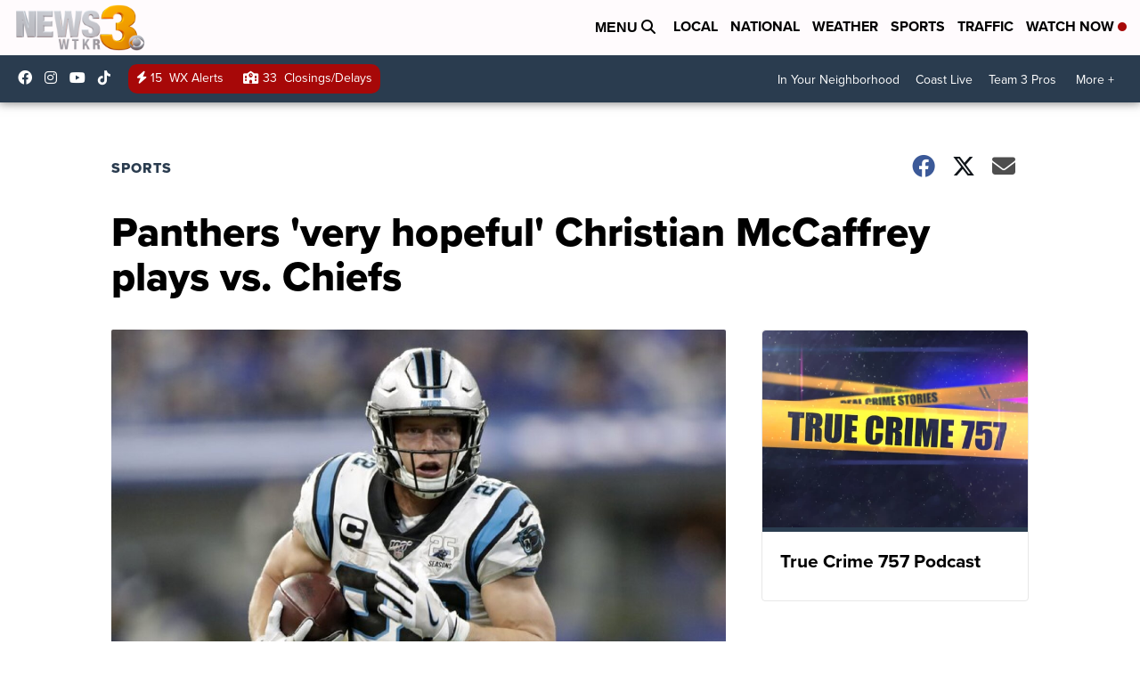

--- FILE ---
content_type: application/javascript; charset=utf-8
request_url: https://fundingchoicesmessages.google.com/f/AGSKWxUeDc0sIftc9y9wnMQC0xq7XvQpH5RYH1nbSH8SHGGt5Qk4UYxlz34YP4rU0Lq_0CnSJqevwvPx2UNNJhMTzVNeV839rAfhdOLnMMLMKOFfzZitKbTmVMzk3a20f0I66a_87U4E1HjUI5bR0JPiIh-twpKJq8isnlrGqaw5wHkYNgf-qiIn4LOmOKsB/_/ads_openx_/ads.w3c./global_advs./pagead46.-adv-v1/
body_size: -1291
content:
window['fed78d1e-c2b6-4c88-a899-938715533d9b'] = true;